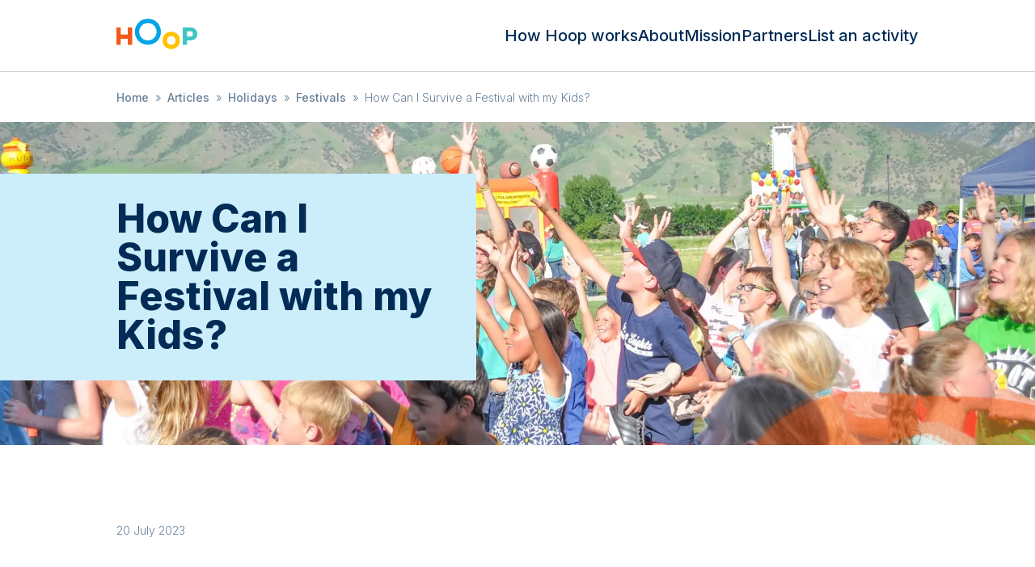

--- FILE ---
content_type: application/javascript; charset=UTF-8
request_url: https://hoop.co.uk/_next/static/chunks/pages/articles/%5B...slug%5D-583f983f06f9cbe5.js
body_size: 5097
content:
(self.webpackChunk_N_E=self.webpackChunk_N_E||[]).push([[512],{7026:function(e,A,s){(window.__NEXT_P=window.__NEXT_P||[]).push(["/articles/[...slug]",function(){return s(5280)}])},4523:function(e,A){"use strict";A.Z={src:"/_next/static/media/bkg_scribble.359742b2.png",height:1637,width:1142,blurDataURL:"[data-uri]",blurWidth:6,blurHeight:8}},7092:function(e,A,s){"use strict";var a=s(5893);s(7294);var t=s(5697),l=s.n(t),i=s(4857),r=s(1131);let AppBanner=e=>{let{text:A,campaign:s}=e;return(0,a.jsxs)(i.Z,{children:[(0,a.jsx)("h2",{className:"text-4xl mt-0 text-center",children:A||"Find fun, healthy activities for kids on the Hoop app"}),(0,a.jsx)(r.Z,{className:"justify-center gap-x-4 sm:gap-x-8",campaign:s})]})};AppBanner.propTypes={text:l().string,campaign:l().string},A.Z=AppBanner},1131:function(e,A,s){"use strict";var a=s(5893);s(7294);var t=s(5697),l=s.n(t),i=s(7851),r=s(5816),c=s(4982),n=s(9916);let AppStoreBadges=e=>{let{campaign:A,className:s}=e;return(0,a.jsxs)("div",{className:(0,i.m)("flex gap-x-4",s),children:[(0,a.jsx)("a",{href:n.O,children:(0,a.jsx)(r.Z,{alt:"Apple App Store"})}),(0,a.jsx)("a",{href:n.C,children:(0,a.jsx)(c.Z,{alt:"Google Play Store"})})]})};AppStoreBadges.propTypes={className:l().string,campaign:l().string},A.Z=AppStoreBadges},9156:function(e,A,s){"use strict";var a=s(5893),t=s(1664),l=s.n(t),i=s(5675),r=s.n(i),c=s(4523);A.Z=e=>{let{items:A}=e;return(0,a.jsx)("ul",{className:"grid grid-cols-1 sm:grid-cols-2 lg:grid-cols-3 gap-4 m-0 p-0 items-stretch",children:A.map(e=>(0,a.jsx)("div",{className:"overflow-hidden opacity-90 hover:opacity-100",children:(0,a.jsx)(l(),{href:"".concat(e.get_absolute_url,"/"),passHref:!0,children:(0,a.jsxs)("li",{className:"cursor-pointer h-full flex flex-col bg-gray-400 text-xl font-bold text-white",children:[(0,a.jsx)(r(),{src:e.header_image?e.header_image:c.Z,width:320,height:180,alt:"".concat(e.title," cover image"),className:"w-full aspect-[1.8/1] object-cover"}),(0,a.jsx)("div",{className:"p-3 py-2 leading-tight",children:e.title})]})})},e.get_absolute_url))})}},5801:function(e,A,s){"use strict";var a=s(5893);s(7294);var t=s(5697),l=s.n(t),i=s(1664),r=s.n(i);let Breadcrumbs=e=>{let{links:A}=e,s=[];return(0,a.jsxs)("div",{className:"m-auto max-w-screen-lg py-2 sm:py-4 px-4",children:[(0,a.jsx)("ul",{className:"list-none m-0 p-0 text-gray-300 line-clamp-1",children:A.map((e,A)=>{let t={"@type":"ListItem",position:A+1,name:e.name};return e.href&&(t.item="https://hoop.co.uk".concat(e.href)),s.push(t),(0,a.jsxs)("li",{className:"text-sm inline-block mr-2",children:[A>0&&(0,a.jsx)("span",{className:"mr-2",children:"\xbb"}),e.href?(0,a.jsx)(r(),{href:e.href,className:"text-gray-300",children:e.name}):e.name]},A)})}),(0,a.jsx)("script",{type:"application/ld+json",dangerouslySetInnerHTML:{__html:JSON.stringify({"@context":"https://schema.org","@type":"BreadcrumbList",itemListElement:s})}})]})};Breadcrumbs.propTypes={links:l().arrayOf(l().shape({name:l().string,href:l().string}))},A.Z=Breadcrumbs},5280:function(e,A,s){"use strict";s.r(A),s.d(A,{__N_SSP:function(){return Q},default:function(){return _slug_}});var a=s(5893),t=s(1664),l=s.n(t),i=s(1036),r=s.n(i),c=s(309),n=s(5697),g=s.n(n);s(7294);let d=["allowProtocolRelative","allowedAttributes","allowedClasses","allowedSchemes","allowedSchemesByTag","allowedTags","exclusiveFilter","nonTextTags","parser","selfClosing","transformTags"],SanitizedHTML=e=>{let A=d.reduce((A,s)=>{let a=e[s];return void 0!==a&&(A[s]=a),A},{}),s=r()(e.html,A).replace(/\[youtube:(\S+)\]/g,'<iframe class="mb-2 w-full sm:w-[560px] aspect-video" src="https://www.youtube.com/embed/$1" title="YouTube video player" frameborder="0" allow="accelerometer; autoplay; clipboard-write; encrypted-media; gyroscope; picture-in-picture" allowfullscreen></iframe>');return(0,a.jsx)("div",{className:e.className,dangerouslySetInnerHTML:{__html:s},id:e.id,style:e.style})};SanitizedHTML.defaultProps={html:""},SanitizedHTML.propTypes={allowProtocolRelative:g().bool,allowedAttributes:g().objectOf(g().arrayOf(g().string)),allowedClasses:g().objectOf(g().arrayOf(g().string)),allowedSchemes:g().arrayOf(g().string),allowedSchemesByTag:g().objectOf(g().arrayOf(g().string)),allowedTags:g().arrayOf(g().string),exclusiveFilter:g().func,html:g().string.isRequired,nonTextTags:g().arrayOf(g().string),parser:g().any,selfClosing:g().arrayOf(g().string),transformTags:g().objectOf(g().oneOf([g().func,g().string])),className:g().string,id:g().string,style:g().any};var h=s(4793),m=s(5801),o=s(4857),p=s(5675),x=s.n(p),b=s(7092),w={src:"/_next/static/media/red_scribble_hero.3bb9dd72.png",height:1476,width:1732,blurDataURL:"[data-uri]",blurWidth:8,blurHeight:7},u={src:"/_next/static/media/red_scribble_jagged.edd2bf27.png",height:564,width:258,blurDataURL:"[data-uri]",blurWidth:4,blurHeight:8},j={src:"/_next/static/media/red_scribble_swirly.ca84701c.png",height:780,width:614,blurDataURL:"[data-uri]",blurWidth:6,blurHeight:8},f={src:"/_next/static/media/blue_scribble_hero.2a4faddf.png",height:1738,width:1944,blurDataURL:"[data-uri]",blurWidth:8,blurHeight:7},N={src:"/_next/static/media/blue_scribble_swirly.92ef5854.png",height:584,width:594,blurDataURL:"[data-uri]",blurWidth:8,blurHeight:8},M={src:"/_next/static/media/blue_scribble_jagged.762055f8.png",height:393,width:420,blurDataURL:"[data-uri]",blurWidth:8,blurHeight:7},R={src:"/_next/static/media/yellow_scribble_hero.a06ab184.png",height:1634,width:1608,blurDataURL:"[data-uri]",blurWidth:8,blurHeight:8},y={src:"/_next/static/media/yellow_scribble_whirlwind.9412c760.png",height:350,width:454,blurDataURL:"[data-uri]",blurWidth:8,blurHeight:6},B={src:"/_next/static/media/yellow_scribble_jagged.bec68f13.png",height:868,width:516,blurDataURL:"[data-uri]",blurWidth:5,blurHeight:8},U={src:"/_next/static/media/teal_scribble_hero.85e500fc.png",height:1694,width:1566,blurDataURL:"[data-uri]",blurWidth:7,blurHeight:8},C={src:"/_next/static/media/teal_scribble_swirly.083bbd85.png",height:644,width:534,blurDataURL:"[data-uri]",blurWidth:7,blurHeight:8},E={src:"/_next/static/media/teal_scribble_zigzag.2b1e2807.png",height:752,width:432,blurDataURL:"[data-uri]",blurWidth:5,blurHeight:8};let BlogPost=e=>{let{title:A,metaDescription:s,createdAt:t,theme:l,uri:i,headerImage:r,breadcrumbs:c,children:n}=e;return t=new Intl.DateTimeFormat("en-GB",{day:"numeric",month:"long",year:"numeric"}).format(new Date(t)),(0,a.jsxs)(h.Z,{uri:i,title:A,description:s,children:[(0,a.jsx)("script",{type:"application/ld+json",dangerouslySetInnerHTML:{__html:JSON.stringify({"@context":"https://schema.org","@type":"NewsArticle",headline:A,image:[r],datePublished:new Date(t).toISOString()})}}),"red"==l&&(0,a.jsxs)("div",{className:"overflow-hidden",children:[(0,a.jsx)(m.Z,{links:c}),(0,a.jsx)(o.Z,{fgImageClassName:"mr-16",contentAlign:"left",className:"overflow-hidden h-[200px] sm:h-[400px]",contentClassName:"w-2/3 sm:w-[45%] p-0 sm:ml-0 relative",bgImage:r,bgImageAlt:"",priorityImage:!0,children:(0,a.jsxs)(a.Fragment,{children:[(0,a.jsx)("div",{className:"bg-blue-100 p-8 pl-4 ml-0 hidden sm:block",children:(0,a.jsx)("h2",{className:"sm:text-4xl lg:text-5xl leading-none font-extrabold my-0",children:A})}),(0,a.jsx)("div",{className:"absolute top-0 bg-blue-100 h-full w-[5000px] left-[-5000px] hidden sm:block"}),(0,a.jsx)("div",{className:"absolute bottom-[-500px] right-[-900px] hidden sm:block",children:(0,a.jsx)(x(),{src:w,width:576,height:491,alt:"Background hero scribble",className:"mx-16 opacity-40 lg:opacity-60",priority:!0})})]})}),(0,a.jsx)(o.Z,{contentContainerClassName:"pt-0 sm:pt-16",children:(0,a.jsxs)("div",{className:"relative py-8",children:[(0,a.jsx)("div",{className:"absolute top-[250px] left-[-70px] lg:left-[-160px]",children:(0,a.jsx)(x(),{src:u,width:129,height:282,alt:"Background jagged scribble",className:"mx-16 opacity-40 lg:opacity-100"})}),(0,a.jsx)("div",{className:"absolute top-[1150px] right-[-220px] lgright-[-260px]",children:(0,a.jsx)(x(),{src:j,width:307,height:390,alt:"Background swirly scribble",className:"mx-16 opacity-40 lg:opacity-100"})}),(0,a.jsx)("h1",{className:"mt-0 block sm:hidden",children:A}),(0,a.jsx)("p",{className:"mb-6 sm:mb-16 text-gray-300 text-sm",children:t}),(0,a.jsx)("div",{className:"relative",children:n})]})})]}),"blue"==l&&(0,a.jsxs)("div",{className:"overflow-hidden",children:[(0,a.jsx)(m.Z,{links:c}),(0,a.jsx)(o.Z,{fgImageClassName:"mr-16",contentAlign:"left",className:"overflow-hidden h-[200px] sm:h-[400px]",contentClassName:"w-2/3 sm:w-[45%] p-0 sm:ml-0 relative",bgImage:r,bgImageAlt:"",children:(0,a.jsxs)(a.Fragment,{children:[(0,a.jsx)("div",{className:"bg-blue-100 p-8 pl-4 ml-0 hidden sm:block",children:(0,a.jsx)("h1",{className:"mb-0",children:A})}),(0,a.jsx)("div",{className:"absolute top-0 bg-blue-100 h-full w-[5000px] left-[-5000px] hidden sm:block"}),(0,a.jsx)("div",{className:"absolute bottom-[-500px] right-[-900px] hidden sm:block",children:(0,a.jsx)(x(),{src:f,width:583,height:521,alt:"Background hero scribble",className:"mx-16 opacity-40"})})]})}),(0,a.jsx)(o.Z,{contentContainerClassName:"pt-0 sm:pt-16",children:(0,a.jsxs)("div",{className:"relative py-8",children:[(0,a.jsx)("div",{className:"absolute top-[100px] left-[-220px] lg:left-[-320px]",children:(0,a.jsx)(x(),{src:N,width:297,height:292,alt:"Background whirlwind scribble",className:"mx-16 opacity-30 lg:opacity-60"})}),(0,a.jsx)("div",{className:"absolute top-[1400px] right-[-180px] lg:right-[-220px]",children:(0,a.jsx)(x(),{src:M,width:210,height:197,alt:"Background jagged scribble",className:"mx-16 opacity-30 lg:opacity-60"})}),(0,a.jsx)("h1",{className:"mt-0 block sm:hidden",children:A}),(0,a.jsx)("p",{className:"mb-6 sm:mb-16 text-gray-300 text-sm",children:t}),(0,a.jsx)("div",{className:"relative",children:n})]})})]}),"yellow"==l&&(0,a.jsxs)("div",{className:"overflow-hidden",children:[(0,a.jsx)(m.Z,{links:c}),(0,a.jsx)(o.Z,{fgImageClassName:"mr-16",contentAlign:"right",className:"overflow-hidden h-[200px] sm:h-[400px]",contentClassName:"w-2/3 sm:w-[45%] p-0 sm:ml-0 relative",bgImage:r,bgImageAlt:"",children:(0,a.jsxs)(a.Fragment,{children:[(0,a.jsx)("div",{className:"bg-blue-100 p-8 pr-4 ml-0 hidden sm:block",children:(0,a.jsx)("h1",{className:"mb-0",children:A})}),(0,a.jsx)("div",{className:"absolute top-0 bg-blue-100 h-full w-[5000px] right-[-5000px] hidden sm:block"}),(0,a.jsx)("div",{className:"absolute top-[150px] left-[-800px] hidden sm:block",children:(0,a.jsx)(x(),{src:R,width:804,height:817,alt:"Background hero scribble",className:"mx-16 opacity-60"})})]})}),(0,a.jsx)(o.Z,{contentContainerClassName:"pt-0 sm:pt-16",children:(0,a.jsxs)("div",{className:"relative py-8",children:[(0,a.jsx)("div",{className:"absolute top-[250px] left-[-150px] lg:left-[-250px]",children:(0,a.jsx)(x(),{src:y,width:227,height:175,alt:"Background whirlwind scribble",className:"mx-16 opacity-40 lg:opacity-60"})}),(0,a.jsx)("div",{className:"absolute top-[1150px] right-[-200px] lg:right-[-260px]",children:(0,a.jsx)(x(),{src:B,width:258,height:434,alt:"Background jagged scribble",className:"mx-16 opacity-40 lg:opacity-60"})}),(0,a.jsx)("h1",{className:"mt-0 block sm:hidden",children:A}),(0,a.jsx)("p",{className:"mb-6 sm:mb-16 text-gray-300 text-sm",children:t}),(0,a.jsx)("div",{className:"relative",children:n})]})})]}),"teal"==l&&(0,a.jsxs)("div",{className:"overflow-hidden",children:[(0,a.jsx)(m.Z,{links:c}),(0,a.jsx)(o.Z,{fgImageClassName:"mr-16",contentAlign:"right",className:"overflow-hidden h-[200px] sm:h-[400px]",contentClassName:"w-2/3 sm:w-[45%] p-0 sm:ml-0 relative",bgImage:r,bgImageAlt:"",children:(0,a.jsxs)(a.Fragment,{children:[(0,a.jsx)("div",{className:"bg-blue-100 p-8 pr-4 ml-0 hidden sm:block",children:(0,a.jsx)("h1",{className:"mb-0",children:A})}),(0,a.jsx)("div",{className:"absolute top-0 bg-blue-100 h-full w-[5000px] right-[-5000px] hidden sm:block"}),(0,a.jsx)("div",{className:"absolute top-[100px] left-[-800px] hidden sm:block",children:(0,a.jsx)(x(),{src:U,width:783,height:847,alt:"Background hero scribble",className:"mx-16 opacity-80"})})]})}),(0,a.jsx)(o.Z,{contentContainerClassName:"pt-0 sm:pt-16",children:(0,a.jsxs)("div",{className:"relative py-8",children:[(0,a.jsx)("div",{className:"absolute top-[250px] left-[-200px] lg:left-[-280px]",children:(0,a.jsx)(x(),{src:C,width:267,height:322,alt:"Background swirly scribble",className:"mx-16 opacity-40 lg:opacity-60"})}),(0,a.jsx)("div",{className:"absolute top-[1400px] right-[-160px] lg:right-[-230px]",children:(0,a.jsx)(x(),{src:E,width:216,height:376,alt:"Background zigzag scribble",className:"mx-16 opacity-40 lg:opacity-60"})}),(0,a.jsx)("h1",{className:"mt-0 block sm:hidden",children:A}),(0,a.jsx)("p",{className:"mb-6 sm:mb-16 text-gray-300 text-sm",children:t}),(0,a.jsx)("div",{className:"relative",children:n})]})})]}),(0,a.jsx)(b.Z,{campaign:"Web-Footer"})]})};BlogPost.propTypes={title:g().string,createdAt:g().string,theme:g().oneOf(["red","blue","yellow","teal"]),url:g().string,headerImage:g().string,breadcrumbs:g().arrayOf(g().object),children:g().oneOfType([g().arrayOf(g().node),g().node])};var D=s(9156),Q=!0,_slug_=e=>{let{slug:A,category:s,categoryItems:t,postItems:i,post:n}=e,g=[{name:"Home",href:"/"},{name:"Articles",href:"/articles/"}],d="/articles/";for(let e of s.get_ancestors)d+=e.slug+"/",g.push({name:e.name,href:d});return i?(g.push({name:s.name,href:null}),(0,a.jsxs)(h.Z,{uri:s.get_absolute_url,title:"".concat(s.name," Articles"),children:[(0,a.jsx)(m.Z,{links:g}),(0,a.jsxs)(o.Z,{children:[(0,a.jsxs)("h1",{className:"text-center mb-16",children:[s.name," Articles"]}),(0,a.jsx)("div",{className:"mb-16",children:t.map(e=>(0,a.jsx)(l(),{href:e.get_absolute_url,children:(0,a.jsx)("div",{className:"inline-block px-4 py-2 mr-1 mb-1 cursor-pointer flex-row rounded-full text-base bg-blue-100 text-blue-900 font-medium",children:e.name})},e.get_absolute_url))}),(0,a.jsx)(D.Z,{items:i})]}),s.footer_markdown&&(0,a.jsx)(o.Z,{className:"mb-10",children:(0,a.jsx)(c.ZP,{value:s.footer_markdown,openLinksInNewTab:!1})})]})):(g.push({name:s.name,href:g[g.length-1].href+s.slug+"/"}),g.push({name:n.title,href:null}),(0,a.jsx)(BlogPost,{title:n.title,metaDescription:n.meta_description,createdAt:n.created_at,theme:n.theme,uri:n.get_absolute_url,breadcrumbs:g,headerImage:n.header_image,children:(0,a.jsx)(SanitizedHTML,{html:n.content,allowedAttributes:{a:["href","target"],img:["src"]},allowedTags:["h2","h3","p","a","img","ul","ol","li","strong","em","table","tr","th","td"],transformTags:{a:r().simpleTransform("a",{target:"_blank"})}})}))}},2868:function(){},4777:function(){},9830:function(){},209:function(){}},function(e){e.O(0,[671,309,36,360,488,774,888,179],function(){return e(e.s=7026)}),_N_E=e.O()}]);